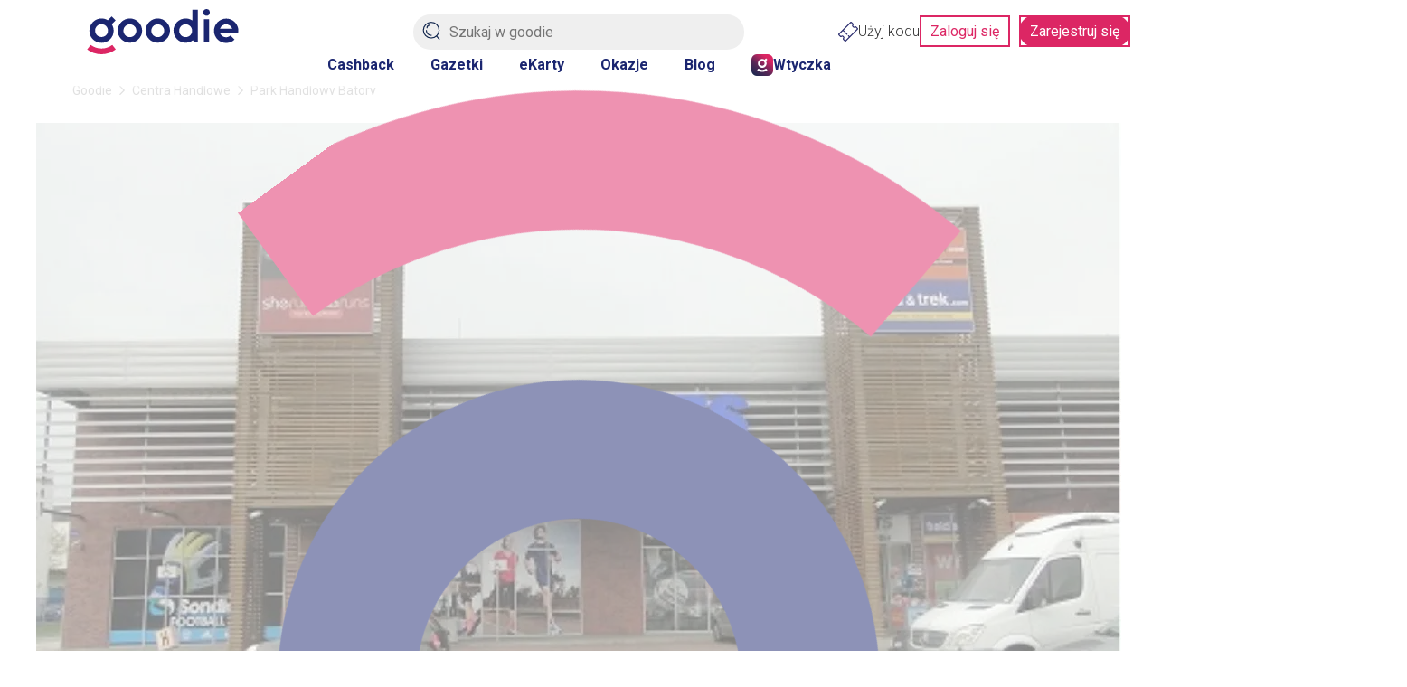

--- FILE ---
content_type: text/html; charset=utf-8
request_url: https://goodie.pl/centrum-handlowe/park-handlowy-batory
body_size: 19136
content:

<!DOCTYPE html>
<html lang="pl" prefix="og: http://ogp.me/ns# fb: http://ogp.me/ns/fb#">
<head>
    <link href="https://fonts.googleapis.com/css2?family=Roboto:ital,wdth,wght@0,75..100,100..900;1,75..100,100..900&display=swap" rel="stylesheet" crossorigin="anonymous" nonce="YE7upnU0bcm/JZ7J65u/nBfaa0T5vg4C+4cl99qc5PA=">
    <link rel="preconnect" crossorigin href="//images.goodie.pl">
    <link rel="preconnect" crossorigin href="//assets.goodie.pl">
    <script nomodule>if (window.location.href.indexOf("/przegladarka/nieobslugiwana") < 0) window.location.href = "/przegladarka/nieobslugiwana";</script>
    <script type="text/javascript" nonce="YE7upnU0bcm/JZ7J65u/nBfaa0T5vg4C+4cl99qc5PA=">(function(){function i(e){if(!window.frames[e]){if(document.body&&document.body.firstChild){var t=document.body;var n=document.createElement("iframe");n.style.display="none";n.name=e;n.title=e;t.insertBefore(n,t.firstChild)}else{setTimeout(function(){i(e)},5)}}}function e(n,o,r,f,s){function e(e,t,n,i){if(typeof n!=="function"){return}if(!window[o]){window[o]=[]}var a=false;if(s){a=s(e,i,n)}if(!a){window[o].push({command:e,version:t,callback:n,parameter:i})}}e.stub=true;e.stubVersion=2;function t(i){if(!window[n]||window[n].stub!==true){return}if(!i.data){return}var a=typeof i.data==="string";var e;try{e=a?JSON.parse(i.data):i.data}catch(t){return}if(e[r]){var o=e[r];window[n](o.command,o.version,function(e,t){var n={};n[f]={returnValue:e,success:t,callId:o.callId};if(i.source){i.source.postMessage(a?JSON.stringify(n):n,"*")}},o.parameter)}}if(typeof window[n]!=="function"){window[n]=e;if(window.addEventListener){window.addEventListener("message",t,false)}else{window.attachEvent("onmessage",t)}}}e("__tcfapi","__tcfapiBuffer","__tcfapiCall","__tcfapiReturn");i("__tcfapiLocator")})();</script>
    <script type="text/javascript" nonce="YE7upnU0bcm/JZ7J65u/nBfaa0T5vg4C+4cl99qc5PA=">(function () { (function (e, i, o) { var n = document.createElement("link"); n.rel = "preconnect"; n.as = "script"; var t = document.createElement("link"); t.rel = "dns-prefetch"; t.as = "script"; var r = document.createElement("script"); r.id = "spcloader"; r.type = "text/javascript"; r.nonce = 'YE7upnU0bcm/JZ7J65u/nBfaa0T5vg4C+4cl99qc5PA='; r["async"] = true; r.charset = "utf-8"; window.didomiConfig = window.didomiConfig || {}; window.didomiConfig.sdkPath = window.didomiConfig.sdkPath || o || "https://sdk.privacy-center.org/"; const d = window.didomiConfig.sdkPath; var a = d + e + "/loader.js?target_type=notice&target=" + i; if (window.didomiConfig && window.didomiConfig.user) { var c = window.didomiConfig.user; var s = c.country; var f = c.region; if (s) { a = a + "&country=" + s; if (f) { a = a + "&region=" + f } } } n.href = d; t.href = d; r.src = a;  var m = document.getElementsByTagName("script")[0]; m.parentNode.insertBefore(n, m); m.parentNode.insertBefore(t, m); m.parentNode.insertBefore(r, m) })('d2bc098f-ed60-4934-8875-2b0c239ea7df', '2reA3XAU') })();</script>
        <script nonce="YE7upnU0bcm/JZ7J65u/nBfaa0T5vg4C+4cl99qc5PA=">
        window.dataLayer = window.dataLayer || []; window.googletag = window.googletag || {}; googletag.cmd = googletag.cmd || []; googletag.cmd.push(function () { googletag.pubads().setForceSafeFrame(true); }); function gtag() { dataLayer.push(arguments); };
        gtag("set", { user_id: document.cookie.split('; ').find(function (row) { return row.startsWith('userId='); }).split('=')[1] });
        (function (w, d, s, l, i) { w[l] = w[l] || []; w[l].push({ 'gtm.start': new Date().getTime(), event: 'gtm.js' }); var f = d.getElementsByTagName(s)[0], j = d.createElement(s), dl = l != 'dataLayer' ? '&l=' + l : ''; j.async = true; j.src = 'https://www.googletagmanager.com/gtm.js?id=' + i + dl; var n = d.querySelector('[nonce]'); n && j.setAttribute('nonce', n.nonce || n.getAttribute('nonce')); f.parentNode.insertBefore(j, f); })(window, document, 'script', 'dataLayer', 'GTM-577Z5W8');
    </script>
    <link crossorigin="anonymous" async href="https://goodie.pl/dist/assets.bce46876379063dd55c3.css" nonce="YE7upnU0bcm/JZ7J65u/nBfaa0T5vg4C+4cl99qc5PA=" rel="stylesheet" type="text/css">
    <link crossorigin="anonymous" async href="https://goodie.pl/dist/ShoppingMallDetails.fdf1e6c8b50902261c83.css" nonce="YE7upnU0bcm/JZ7J65u/nBfaa0T5vg4C+4cl99qc5PA=" rel="stylesheet" type="text/css">
    <meta http-equiv="Content-Type" content="text/html; charset=utf-8">
    <meta name="viewport" content="width=device-width, initial-scale=1.0, user-scalable=no">
    <title>Park Handlowy Batory - Znajdź najlepsze okazje na Goodie.pl</title>
    <meta property="og:url" content="https://goodie.pl/centrum-handlowe/park-handlowy-batory">
    <meta property="og:title" content="Park Handlowy Batory - Znajdź najlepsze okazje na Goodie.pl">
    <meta name="twitter:title" content="Park Handlowy Batory - Znajdź najlepsze okazje na Goodie.pl">
    <meta property="og:description" content="Sprawdź na goodie.pl wszystkie okazje, sklepy, usługi dodatkowe i aktualne wydarzenia, dostępne w galerii handlowej Park Handlowy Batory w lokalizacji: Bydgoszcz.">
    <meta name="twitter:description" content="Sprawdź na goodie.pl wszystkie okazje, sklepy, usługi dodatkowe i aktualne wydarzenia, dostępne w galerii handlowej Park Handlowy Batory w lokalizacji: Bydgoszcz.">
    <meta name="description" content="Sprawdź na goodie.pl wszystkie okazje, sklepy, usługi dodatkowe i aktualne wydarzenia, dostępne w galerii handlowej Park Handlowy Batory w lokalizacji: Bydgoszcz.">
    <meta property="og:image" content="https://images.goodie.pl/v3/L3Nob3BwaW5nbWFsbHMtcGljdHVyZXMvZGQ0MWE4NjktMDg5NS00YTg0LWI5ZjYtMmNhZGI5ZmY0ODA4LnBuZw">
    <meta name="og:image:secure_url" content="https://images.goodie.pl/v3/L3Nob3BwaW5nbWFsbHMtcGljdHVyZXMvZGQ0MWE4NjktMDg5NS00YTg0LWI5ZjYtMmNhZGI5ZmY0ODA4LnBuZw">
    <meta name="twitter:image" content="https://images.goodie.pl/v3/L3Nob3BwaW5nbWFsbHMtcGljdHVyZXMvZGQ0MWE4NjktMDg5NS00YTg0LWI5ZjYtMmNhZGI5ZmY0ODA4LnBuZw">
    <link rel="canonical" href="https://goodie.pl/centrum-handlowe/park-handlowy-batory">
    <meta property="og:site_name" content="goodie.pl - zniżki i gazetki">
    <meta property="og:type" content="product.group">
    <meta property="og:locale" content="pl_PL">
    <meta property="fb:app_id" content="910833405714584">
    <meta name="twitter:site" content="https://www.twitter.com/bankmillennium_">
    <meta name="twitter:card" content="summary_large_image">
    <meta name="verification" content="cb8975e9e7b95ab3c855f49ef61fe48a">
    <meta name="OMG-Verify-V1" content="1171747-78c7ce5e-2c48-47fd-93de-6a14689a8245">
    <meta name="apple-itunes-app" content="app-id=1173816688">
    <link rel="chrome-webstore-item">
    
    <meta name="theme-color" content="#1B2670">
    <link rel="icon" href="https://goodie.pl/favicon.ico">
    <link rel="manifest" href="/manifest.webmanifest">
    <meta name="mobile-web-app-capable" content="yes">

    <link rel="apple-touch-icon" href="https://goodie.pl/favicon.ico">
    <meta name="apple-mobile-web-app-title" content="goodie.pl">
    <meta name="facebook-domain-verification" content="n9tklth5jh8eumb88t2lrv20ezacg9">
    <script type="application/ld+json" nonce="YE7upnU0bcm/JZ7J65u/nBfaa0T5vg4C+4cl99qc5PA=">
        {"@context": "http://schema.org",
        "@type": "WebSite",
        "url": "https://goodie.pl/centrum-handlowe/park-handlowy-batory",
        "name": "Goodie.pl",
        "logo": "https://images.goodie.pl/assets/GoodieLogo.png",
        "sameAs": [
        "https://www.facebook.com/GoodiePolska/",
        "https://www.instagram.com/goodie.pl/",
        "https://pl.linkedin.com/company/goodie.pl",
        "https://www.youtube.com/channel/UCJZWVdMU6nihDFH62AOLOdg"
        ]}
    </script>
</head>
<body>
    <main id="main-container"><svg display="none"><symbol id="svgflame" viewBox="0 0 36 36"><circle fill="#dc2664" cx="18" cy="18" r="17"></circle><path fill="#fff" d="M15.98,7.18c.12,2.3-.57,3.65-2.07,6.46-.66,1.24-1.47,2.78-2.44,4.82-1.73,3.5-.93,7.72,1.96,10.34-1.73-7.88,3.43-10.93,3.49-10.96.14-.08.31-.08.45,0,.14.08.21.24.19.4-.15,2.7.55,5.38,1.98,7.67.84-.42,1.64-.91,2.4-1.47.13-.09.31-.11.45-.03.14.08.24.22.25.39-.09,1.33-.3,2.64-.63,3.93,1.57-1.62,2.71-3.61,3.29-5.8.43-2.43,0-4.93-1.19-7.08-.19,2.66-1.25,5.18-3.01,7.17-.16.17-.43.18-.6.03h0c-.17-.16-.2-.42-.05-.6.08-.09.14-.19.19-.29.29-.59.93-2.41.57-6.88-.36-3.37-2.28-6.38-5.19-8.11h-.02v.02Z"></path></symbol><symbol id="heartBorderSymbol" viewBox="0 0 24 24" stroke="currentColor" stroke-width="2" stroke-linecap="round" stroke-linejoin="round"><path d="M19 14c1.49-1.46 3-3.21 3-5.5A5.5 5.5 0 0 0 16.5 3c-1.76 0-3 .5-4.5 2-1.5-1.5-2.74-2-4.5-2A5.5 5.5 0 0 0 2 8.5c0 2.3 1.5 4.05 3 5.5l7 7Z"></path> </symbol><symbol id="likecounter" viewBox="0 0 22.48 21.77"><path d="M21.087 7.446a3.906 3.906 0 00-2.536-.945h-3.226V4.492A4.371 4.371 0 0013.712.734 4.828 4.828 0 009.755.209a1.631 1.631 0 00-1.142 1.555v3.523a2.371 2.371 0 01-1.149 1.97 5.227 5.227 0 01-1.02.564 2.4 2.4 0 00-1.3-.381H2.399a2.4 2.4 0 00-2.4 2.4v9.008a2.4 2.4 0 002.4 2.4h2.757a2.34 2.34 0 00.86-.16 3.91 3.91 0 002.211.685h8.629a4.872 4.872 0 002.728-.76 4.063 4.063 0 001.732-2.94l1.113-6.924a4.031 4.031 0 00-1.342-3.703zM2.4 19.423a.575.575 0 01-.576-.576V9.839a.578.578 0 01.576-.578h2.745a.559.559 0 01.265.068l-.2 10.075c-.017 0-.032.019-.051.019zm18.232-8.566l-1.12 6.953a2.278 2.278 0 01-.945 1.688 3.063 3.063 0 01-1.71.449H8.228a2.082 2.082 0 01-1.2-.425l.2-10.058a7.088 7.088 0 001.295-.729 4.176 4.176 0 001.909-3.45l-.131-3.34a2.98 2.98 0 012.33.255 2.679 2.679 0 01.87 2.291v3.831h5.048a2.079 2.079 0 011.351.508 2.2 2.2 0 01.73 2.027z"></path></symbol><symbol id="lksmbl" viewBox="0 0 50 47.24"><path d="M50 22.53v.07L47.1 41c-.51 4-3.23 6.23-7.66 6.23H18a6.12 6.12 0 0 1-3-.73V19.16c2.5-1.07 7.36-3.89 7.36-9.46V.93a.57.57 0 0 1 .41-.54A9.57 9.57 0 0 1 25.55 0a6.51 6.51 0 0 1 4 1.18c1.73 1.26 2.61 3.46 2.61 6.54v8.51h11.52a6.31 6.31 0 0 1 6.32 6.3Zm-40-3.3V46.3a2.57 2.57 0 0 1-.87.15h-6.4A2.73 2.73 0 0 1 0 43.72V21.81a2.73 2.73 0 0 1 2.73-2.73h6.35a2.61 2.61 0 0 1 .92.15Z"></path></symbol><symbol id="locationIconSymbol" viewBox="0 0 24 24" fill="none" stroke="currentColor" stroke-linecap="round" stroke-linejoin="round"><path d="M20 10c0 4.993-5.539 10.193-7.399 11.799a1 1 0 0 1-1.202 0C9.539 20.193 4 14.993 4 10a8 8 0 0 1 16 0"></path><circle cx="12" cy="10" r="3"></circle></symbol><symbol id="pencilsymbol" viewBox="0 0 20 20" stroke="#fff" fill="none" stroke-width="1.8"><path stroke-miterlimit="10" d="M9.71 3.9L3.9 9.71"></path><path d="M18.41 19.48a.94.94 0 001.07-1.07l-.17-4.61a1.23 1.23 0 00-.35-.64L6.76 1A1.46 1.46 0 004.7.92L.92 4.7A1.46 1.46 0 001 6.76L13.16 19a1.23 1.23 0 00.64.35z" stroke-linecap="round" stroke-linejoin="round"></path></symbol><symbol id="closeIconSlim" viewBox="0 0 50 50" stroke-linecap="round" stroke="currentColor"><path d="M46.92 47.17 2.73 2.98M46.92 2.98 2.73 47.17"></path></symbol><symbol id="loadingIcon" viewBox="0 0 100 100" stroke-width="12" fill="transparent"><circle r="20" cx="50" cy="50"></circle><circle r="45" cx="50" cy="50" stroke-dasharray="60 223" stroke="#DC2664"></circle></symbol><symbol id="search-v2" viewBox="0 0 50 50" stroke-width="3" fill="none" stroke="currentColor" stroke-linecap="round"><path d="M46.48,23.35A21.72,21.72,0,1,1,24.76,1.64,21.67,21.67,0,0,1,46.48,23.35Z"></path><line x1="46.95" y1="48.36" x2="39.4" y2="39.87"></line><path d="M24.76,37.74A13.45,13.45,0,0,1,11.31,24.29"></path><path d="M13,16.79a7.76,7.76,0,0,1,8.28-7.2"></path></symbol><symbol id="arrow-left" viewBox="0 0 24 24" fill="none" stroke="currentColor" stroke-linecap="round" stroke-linejoin="round"><path d="m12 19-7-7 7-7"></path><path d="M19 12H5"></path></symbol><symbol id="arrow-right" viewBox="0 0 24 24" fill="none" stroke="currentColor" stroke-linecap="round" stroke-linejoin="round"><path d="M5 12h14"></path><path d="m12 5 7 7-7 7"></path></symbol><symbol id="cashbackLabel" viewBox="0 0 192.3 192.3" fill="white"><circle cx="95.1" cy="95.9" r="92.5" fill="#dc2664"></circle><path d="M137.2 143.1A62.2 62.2 0 1 1 93.7 36.2v-3.9c-18 0-34.8 7.1-47.3 19.9a65.6 65.6 0 0 0 .6 92.9 66 66 0 0 0 45.1 19.4h1.6a65.8 65.8 0 0 0 66.1-66.1H156a62 62 0 0 1-18.8 44.7z"></path><path d="m142.7 70.1-13.1-5.3-4.2 10.3 19.9 8.1 10.3 4.2 1.8-4.4L168 57.2 157.7 53 153 64.5a58.6 58.6 0 0 0-45.4-34.1L106 41.9a47.3 47.3 0 0 1 36.7 28.2zM67.7 78.6c-2.3-1.2-5-1.8-8.1-1.8h-16v42.8H52v-15.1h7.4c4.9 0 8.7-1.2 11.4-3.6 2.7-2.4 4.1-5.7 4.1-9.9a14 14 0 0 0-1.9-7.4c-1.2-2.2-3-3.9-5.3-5zm-3 17.1c-1.2 1.1-2.9 1.6-5.1 1.6H52V83.9h7.7c2.1 0 3.7.7 4.9 2 1.2 1.3 1.8 3 1.8 5.1 0 2.1-.5 3.6-1.7 4.7z"></path><path d="M77.7 76.8 77.7 119.6 104.1 119.6 104.1 112.5 86.2 112.5 86.2 76.8z"></path><path d="M114.9 76.8 106.4 76.8 106.4 119.6 114.9 119.6 114.9 91.4 131.3 119.6 139.7 119.6 139.7 89.5 131.3 85.9 131.3 105z"></path></symbol><symbol id="chevron-right" viewBox="0 0 24 24" fill="none" stroke="currentColor" stroke-linecap="round" stroke-linejoin="round"><path d="m9 18 6-6-6-6"></path></symbol><symbol id="chevron-left" viewBox="0 0 24 24" fill="none" stroke="currentColor" stroke-linecap="round" stroke-linejoin="round"><path d="m15 18-6-6 6-6"></path></symbol><svg id="chevron-bottom" viewBox="0 0 24 24" fill="none" stroke="currentColor" stroke-linecap="round" stroke-linejoin="round"><path d="m6 9 6 6 6-6"></path></svg><svg id="chevron-up" viewBox="0 0 24 24" fill="none" stroke="currentColor" stroke-linecap="round" stroke-linejoin="round"><path d="m18 15-6-6-6 6"></path></svg></svg><div class="g-g6iff7"><header id="main-header" class="g-i632uy g-1kjhbd1 g-78zum5 g-dt5ytf g-7wzq59 g-1t7xab9 g-13vifvy g-h8yej3 g-dgp2vl g-1vjfegm"><div class="g-6s0dn4 g-rvj5dj g-8fetqu g-14z2lr0 g-1awghdy g-l65ztj g-1tu4anv g-18d9i69 g-ayvskk g-1nz53y6 g-889kno"><a aria-label="Homepage" i="hdr-logo" class="g-1a2a7pz g-18d9i69 g-1uhho1l g-1xpa7k g-exx8yu g-10wjd1d g-1h8jhrn g-1717udv" href="/"><svg viewBox="0 0 122.1 36.5" fill="#1B2670"><path d="M96.3 0c-.7 0-1.4.3-1.9.8-1.1 1.1-1.1 2.8 0 3.8.5.5 1.2.8 1.9.8A2.732 2.732 0 0 0 99 2.7 2.732 2.732 0 0 0 96.3 0zM89.4.6H85v8.7l-.3-.2c-1.6-1-3.4-1.5-5.2-1.5-5.4 0-9.8 4.4-9.8 9.8s4.4 9.8 9.8 9.8c2.1 0 4.1-.6 5.7-1.9l.2-.1 1.1 1.6h2.9V.6zm-9.9 22.1c-2.9 0-5.2-2.3-5.2-5.2 0-2.9 2.3-5.2 5.2-5.2 2.9 0 5.2 2.3 5.2 5.2.1 2.9-2.3 5.2-5.2 5.2zM11.6 27.3c5.4 0 9.8-4.4 9.8-9.8 0-1.8-.5-3.6-1.4-5.1l-.1-.1L23 9.1l-3.2-3.2L16.7 9h-.1c-1.5-.9-3.2-1.4-5-1.4-5.4 0-9.8 4.4-9.8 9.8-.1 5.5 4.3 9.9 9.8 9.9zm0-15.1c2.9 0 5.2 2.3 5.2 5.2 0 2.9-2.3 5.2-5.2 5.2-2.9 0-5.2-2.3-5.2-5.2-.1-2.8 2.3-5.2 5.2-5.2z"></path><path fill="#dc2664" d="M11.6 31.9c-3.2 0-6.2-1-8.7-2.9L0 32.6c3.3 2.6 7.3 3.9 11.6 3.9 4.2 0 8.2-1.4 11.5-3.9L20.3 29c-2.6 1.9-5.6 2.9-8.7 2.9z"></path><path d="M122.1 17.5c0-5.4-4.4-9.8-9.8-9.8s-9.9 4.4-9.9 9.9c0 5.4 4.4 9.8 9.8 9.8v.2-.2c2.6 0 5-1 6.8-2.7l-3.3-3.3c-1 .9-2.2 1.4-3.6 1.4-2.1 0-4.1-1.3-4.9-3.3l-.1-.3h14.7c.2-.6.3-1.2.3-1.7zm-14.8-1.7.1-.3c.8-2 2.7-3.2 4.8-3.2 2.1 0 4 1.3 4.8 3.2l.1.3h-9.8zM34.5 7.6c-5.4 0-9.8 4.4-9.8 9.8s4.4 9.8 9.8 9.8 9.9-4.4 9.9-9.8c-.1-5.4-4.5-9.8-9.9-9.8zm0 15.1c-2.9 0-5.2-2.3-5.2-5.2 0-2.9 2.3-5.2 5.2-5.2 2.9 0 5.2 2.3 5.2 5.2 0 2.9-2.4 5.2-5.2 5.2zM57 7.6c-5.4 0-9.8 4.4-9.8 9.8s4.4 9.8 9.8 9.8 9.9-4.4 9.9-9.8-4.5-9.8-9.9-9.8zm0 15.1c-2.9 0-5.2-2.3-5.2-5.2 0-2.9 2.3-5.2 5.2-5.2 2.9 0 5.2 2.3 5.2 5.2 0 2.9-2.3 5.2-5.2 5.2zM94.2 8.2h4.3v18.7h-4.3z"></path></svg></a><section class="g-1jchvi3 g-1fktn1f g-1n2onr6 g-c2edd0 g-1vjfegm"><form action="/szukaj" method="get"><img class="g-10l6tqk g-1i98vst g-93kpjw g-9jnqq0 g-1gqq2yf g-1ja2u2z g-47corl g-87ps6o" src="/dist/magnifier.svg" alt="Search"/><input class="g-9f619 g-h8yej3 g-i7gt7m g-wv4w4e g-1gyxf3g g-2cq3 g-ng3xce g-18o3ruo g-vwic5k g-c2edd0 g-1a2a7pz g-ggjnk3" name="search" type="text" enterKeyHint="search" placeholder="Szukaj w goodie" i="hdr-srchbar" value=""/><button type="submit" style="display:none"></button></form></section><div class="g-1iikomf g-5yr21d g-1n2onr6 g-1iyjqo2"><div class="g-6s0dn4 g-78zum5 g-14n5cft g-5yr21d g-13a6bvl g-1n2onr6 g-2b8uid g-ebhuq6 g-h8yej3"><a i="hdr-rdmcode" class="g-6s0dn4 g-1a2a7pz g-18d9i69 g-1uhho1l g-1xpa7k g-exx8yu g-c26acl g-1525slw g-3nfvp2 g-1a02dak g-1iikomf g-168krhr g-3daaew" href="/kody"><img src="/dist/coupon.svg" alt="Kody" height="22" width="22"/>Użyj kodu</a><div class="g-1n2onr6 g-q02vq4 g-rreuzn g-23x4mj g-hq5o37 g-1cpjm7i g-wohb4d g-9s7pda g-5rtmph g-damo g-1hmns74 g-1y3wzot"><a i="hdr-login" class="g-jd99r7 g-b6y1gh g-zjdfhv g-3j6sd6 g-aatb59 g-1i26bkl g-1kuoh5s g-i632uy g-bjt3a7 g-12w6abq g-tdn0wm g-1jchvi3 g-w8g8rl g-5n81io g-gvugws g-3a2mk6 g-o1l8bm g-1u7k74 g-1r1vuz7 g-f1a5up g-1rv2okx" href="#zaloguj" rel="nofollow noopener noreferrer">Zaloguj się</a><a i="hdr-rgr" class="g-jd99r7 g-b6y1gh g-zjdfhv g-3j6sd6 g-aatb59 g-1i26bkl g-1kuoh5s g-ls6lqc g-bjt3a7 g-13j0vzw g-tdn0wm g-1jchvi3 g-w8g8rl g-5n81io g-gvugws g-3a2mk6 g-o1l8bm g-1u7k74 g-1r1vuz7 g-f1a5up g-1rv2okx" href="#rejestracja" rel="nofollow noopener noreferrer">Zarejestruj się</a></div></div></div></div><nav class="g-4wlwqd g-hfbhpw g-rvj5dj g-1mt6kc2 g-1mt1orb g-7k18q3 g-1n2onr6 g-kcv6ua g-1rohswg g-1q5hf6d g-at24cr g-8x9d4c g-ack27t g-dj266r g-193iq5w g-14aock7 g-10wlt62 g-18d9i69 g-8a000d g-y672u3 g-exx8yu g-fk6m8"><a i="hdr-cb" class="g-1uhho1l g-1xpa7k g-exx8yu g-1ghz6dp g-2u8bby g-c342km g-1hl2dhg g-ob6gu7 g-1plam1w g-1jchvi3 g-1xlr1w8 g-1n2onr6 g-1hdbdi8 g-1d8287x g-swevyt g-16stqrj g-1ofybna g-1q0q8m5 g-2x41l1 g-w8g8rl" href="/cashback">Cashback</a><a i="hdr-flyers" class="g-1uhho1l g-1xpa7k g-exx8yu g-1ghz6dp g-2u8bby g-c342km g-1hl2dhg g-ob6gu7 g-1plam1w g-1jchvi3 g-1xlr1w8 g-1n2onr6 g-1hdbdi8 g-1d8287x g-swevyt g-16stqrj g-1ofybna g-1q0q8m5 g-2x41l1 g-w8g8rl" href="/gazetki">Gazetki</a><a i="hdr-ecards" class="g-1uhho1l g-1xpa7k g-exx8yu g-1ghz6dp g-2u8bby g-c342km g-1hl2dhg g-ob6gu7 g-1plam1w g-1jchvi3 g-1xlr1w8 g-1n2onr6 g-1hdbdi8 g-1d8287x g-swevyt g-16stqrj g-1ofybna g-1q0q8m5 g-2x41l1 g-w8g8rl" href="/#eKartyGoodie">eKarty</a><a i="hdr-occasions" class="g-1uhho1l g-1xpa7k g-exx8yu g-1ghz6dp g-2u8bby g-c342km g-1hl2dhg g-ob6gu7 g-1plam1w g-1jchvi3 g-1xlr1w8 g-1n2onr6 g-1hdbdi8 g-1d8287x g-swevyt g-16stqrj g-1ofybna g-1q0q8m5 g-2x41l1 g-w8g8rl" href="/okazje">Okazje</a><a i="hdr-blog" class="g-1uhho1l g-1xpa7k g-exx8yu g-1ghz6dp g-2u8bby g-c342km g-1hl2dhg g-ob6gu7 g-1plam1w g-1jchvi3 g-1xlr1w8 g-1n2onr6 g-1hdbdi8 g-1d8287x g-swevyt g-16stqrj g-1ofybna g-1q0q8m5 g-2x41l1 g-w8g8rl" href="/blog">Blog</a><a i="hdr-plgn" class="g-168krhr g-c26acl g-6s0dn4 g-3nfvp2 g-1uhho1l g-1xpa7k g-exx8yu g-1ghz6dp g-2u8bby g-c342km g-1hl2dhg g-ob6gu7 g-1plam1w g-1jchvi3 g-1xlr1w8 g-1n2onr6 g-1hdbdi8 g-1d8287x g-swevyt g-16stqrj g-1ofybna g-1q0q8m5 g-2x41l1 g-w8g8rl" href="/wtyczka"><img height="24" width="24" src="/dist/goodie-square-icon.svg" alt="Wtyczka"/>Wtyczka</a></nav><div id="searchNavigation" class="g-1lliihq g-jl7jj"></div></header><div class="g-17dzmu4 g-16dsc37"><!--$--><!--$--><!--/$--><div class="g-12peec7 g-gour0e"><div class="m"><nav class="g-1njhlm6 g-18gr4ew g-1n2onr6 "><ol class="g-6s0dn4 g-78zum5 g-1q0g3np g-14ju556 g-e8uvvx g-dj266r g-6ikm8r g-10dr8xq g-njsko4 g-uxw1ft g-17mjutx g-1gftdam g-w22vqi g-1te0kx0 g-16bql61 g-1ehtkf2 g-1kmcpef" itemscope="" itemType="http://schema.org/BreadcrumbList"><li class="g-kpwil5 g-1k30j1v" itemProp="itemListElement" itemscope="" itemType="http://schema.org/ListItem"><a itemProp="item" class="g-18d9i69 g-1uhho1l g-1xpa7k g-exx8yu g-gour0e g-1qlqyl8 g-1717udv g-1hl2dhg" href="https://goodie.pl/"><span itemProp="name">Goodie</span></a><meta itemProp="position" content="1"/><svg class="g-gour0e g-170jfvy g-at24cr g-ktqoqn g-1fw4gp4 g-dj266r g-1v4s8kt" viewBox="0 0 6 10" fill="currentColor"><path d="M5.63,4.56,1.25.18a.63.63,0,0,0-.88,0,.63.63,0,0,0,0,.88L4.31,5,.37,8.94a.62.62,0,0,0,.88.88L5.63,5.44A.63.63,0,0,0,5.63,4.56Z"></path></svg></li><li class="g-kpwil5 g-1k30j1v" itemProp="itemListElement" itemscope="" itemType="http://schema.org/ListItem"><a itemProp="item" class="g-18d9i69 g-1uhho1l g-1xpa7k g-exx8yu g-gour0e g-1qlqyl8 g-1717udv g-1hl2dhg" href="https://goodie.pl/centra-handlowe"><span itemProp="name">Centra Handlowe</span></a><meta itemProp="position" content="2"/><svg class="g-gour0e g-170jfvy g-at24cr g-ktqoqn g-1fw4gp4 g-dj266r g-1v4s8kt" viewBox="0 0 6 10" fill="currentColor"><path d="M5.63,4.56,1.25.18a.63.63,0,0,0-.88,0,.63.63,0,0,0,0,.88L4.31,5,.37,8.94a.62.62,0,0,0,.88.88L5.63,5.44A.63.63,0,0,0,5.63,4.56Z"></path></svg></li><li class="g-kpwil5 g-1k30j1v" itemProp="itemListElement" itemscope="" itemType="http://schema.org/ListItem"><span itemProp="name">Park Handlowy Batory</span><meta itemProp="position" content="3"/></li></ol></nav></div></div><div class="bt"><div class="fb"><img class="hn" src="https://images.goodie.pl/v3/L3Nob3BwaW5nbWFsbHMtcGljdHVyZXMvMjYwOTNiM2UtY2QzMS00NzNmLWJhMWYtOWRhZDU2MDkyYTY0LmpwZWc?f=webp&amp;w=1200" loading="lazy" alt="Park Handlowy Batory"/></div><div class="m"><div class="ir"><div class="cu"><div class="is"><div class="ft g-1gmqx6l g-m6jq4x g-1dgaiw9 g-1tzdv60 g-12vagil g-1n2onr6 g-2b8uid"><div class="g-b3r6kr g-4ql7e9 g-g5vq7b g-h8yej3 g-owvyl6 g-1q0q8m5 g-so031l g-qesh9j"><a id="dd41a869-0895-4a84-b9f6-2cadb9ff4808" class="g-gcd1z6 g-jd99r7 g-1heor9g g-1jchvi3 g-1u7k74 g-15bxj5f g-1a2a7pz g-1n2onr6 g-2b8uid g-zjdfhv g-fuifx6 g-78zum5 g-5yr21d g-t970qd g-1awh872"><img class="hn" src="https://images.goodie.pl/v3/L3Nob3BwaW5nbWFsbHMtcGljdHVyZXMvZGQ0MWE4NjktMDg5NS00YTg0LWI5ZjYtMmNhZGI5ZmY0ODA4LnBuZw?f=webp&amp;w=300" alt="Logo Park Handlowy Batory"/></a></div><button tabindex="0" class="ff so g-lngxce g-at24cr g-8x9d4c g-ack27t g-dj266r" title="Like" type="button"><span class="sk"><svg><use xlink:href="#heartBorderSymbol"></use></svg></span><span class="ex">Ulubione</span></button></div></div><div class="cr"><h1>Park Handlowy Batory</h1><div class="it"><a class="bl su" title="Dzisiaj otwarte: 09:00 - 21:00" href="/centrum-handlowe/park-handlowy-batory?tab=2">Dzisiaj otwarte: 09:00 - 21:00</a></div><ul class="iu"><li class="iv iw"><h2><a class="bl s7" title="Oferty" href="/centrum-handlowe/park-handlowy-batory?tab=0">Oferty</a></h2></li><li class="iv "><h2><a class="bl s7" title="Marki" href="/centrum-handlowe/park-handlowy-batory?tab=1">Marki</a></h2></li><li class="iv "><h2><a class="bl s7" title="Szczegóły" href="/centrum-handlowe/park-handlowy-batory?tab=2">Szczegóły</a></h2></li><li class="iv "><h2><a class="bl s7" title="Zapisane zniżki" href="/centrum-handlowe/park-handlowy-batory?tab=3">Zapisane zniżki</a></h2></li></ul></div></div></div><div class="i9"><div class="jk"><div class="ch tj tf"><div class="p8"></div><svg class="tg"><use xlink:href="#loadingIcon"></use></svg></div></div></div><script type="application/ld+json">{"@context":"http://schema.org","@type":"ShoppingCenter","image":"https://images.goodie.pl/v3/L3Nob3BwaW5nbWFsbHMtcGljdHVyZXMvZGQ0MWE4NjktMDg5NS00YTg0LWI5ZjYtMmNhZGI5ZmY0ODA4LnBuZw","@id":"https://goodie.pl/centrum-handlowe/park-handlowy-batory","name":"Park Handlowy Batory","address":{"@type":"PostalAddress","streetAddress":"ul. Fabryczna","addressLocality":"Bydgoszcz","postalCode":"85-741","addressCountry":"Polska"},"geo":{"@type":"GeoCoordinates","latitude":53.12258,"longitude":18.064047},"url":"http://www.batory.com.pl/bydgoszcz","openingHoursSpecification":[]}</script></div></div><!--/$--></div><hr class="g-etnvcm g-13fuv20 g-178xt8z g-9f619 g-qtp20y g-jdnhkh g-rxpjvj g-1rea2x4 g-dj266r"/><footer class="g-mj0dv5 g-nk62rs g-scown6 g-w30hrb g-yi6m4r g-2b8uid"><nav class="g-rvj5dj g-1h4iudz g-14vnb04 g-dpxx8g"><ul class="g-78zum5 g-8xbmem g-dt5ytf g-1fktn1f"><li><a class="g-1a2a7pz g-18d9i69 g-1uhho1l g-1xpa7k g-exx8yu g-xh5fs0 g-117nqv4 g-1n2onr6 g-n80e1m g-2t0jln g-13cdqir g-5dw8ph g-hq5o37 g-1cpjm7i g-uuc98b g-1wlytlt g-1hmns74 g-1e8txe g-1du1w5e g-1hu8v7x g-y5ulmt g-119n3hw g-1rmj1tg g-kpwil5" href="https://goodie.pl/gazetki">Gazetki promocyjne</a></li><li><a class="g-1a2a7pz g-18d9i69 g-1uhho1l g-1xpa7k g-exx8yu g-d9hi g-1180n50 g-kpwil5" href="https://goodie.pl/marka/biedronka/gazetka-promocyjna">Gazetka Biedronka</a></li><li><a class="g-1a2a7pz g-18d9i69 g-1uhho1l g-1xpa7k g-exx8yu g-d9hi g-1180n50 g-kpwil5" href="https://goodie.pl/marka/lidl/gazetka-promocyjna">Gazetka Lidl</a></li><li><a class="g-1a2a7pz g-18d9i69 g-1uhho1l g-1xpa7k g-exx8yu g-d9hi g-1180n50 g-kpwil5" href="https://goodie.pl/marka/pepco/gazetka-promocyjna">Gazetka Pepco</a></li><li><a class="g-1a2a7pz g-18d9i69 g-1uhho1l g-1xpa7k g-exx8yu g-d9hi g-1180n50 g-kpwil5" href="https://goodie.pl/marka/kaufland/gazetka-promocyjna">Gazetka Kaufland</a></li><li><a class="g-1a2a7pz g-18d9i69 g-1uhho1l g-1xpa7k g-exx8yu g-d9hi g-1180n50 g-kpwil5" href="https://goodie.pl/marka/auchan/gazetka-promocyjna">Gazetka Auchan</a></li><li><a class="g-1a2a7pz g-18d9i69 g-1uhho1l g-1xpa7k g-exx8yu g-d9hi g-1180n50 g-kpwil5" href="https://goodie.pl/marka/netto/gazetka-promocyjna">Gazetka Netto</a></li><li><a class="g-1a2a7pz g-18d9i69 g-1uhho1l g-1xpa7k g-exx8yu g-d9hi g-1180n50 g-kpwil5" href="/marka/rossmann/gazetka-promocyjna">Gazetka Rossmann</a></li></ul><ul class="g-78zum5 g-8xbmem g-dt5ytf g-1fktn1f"><li><a class="g-1a2a7pz g-18d9i69 g-1uhho1l g-1xpa7k g-exx8yu g-xh5fs0 g-117nqv4 g-1n2onr6 g-n80e1m g-2t0jln g-13cdqir g-5dw8ph g-hq5o37 g-1cpjm7i g-uuc98b g-1wlytlt g-1hmns74 g-1e8txe g-1du1w5e g-1hu8v7x g-y5ulmt g-119n3hw g-1rmj1tg g-kpwil5" href="https://goodie.pl/okazje">Kupony rabatowe</a></li><li><a class="g-1a2a7pz g-18d9i69 g-1uhho1l g-1xpa7k g-exx8yu g-d9hi g-1180n50 g-kpwil5" href="https://goodie.pl/marka/burger-king">Burger King kupony</a></li><li><a class="g-1a2a7pz g-18d9i69 g-1uhho1l g-1xpa7k g-exx8yu g-d9hi g-1180n50 g-kpwil5" href="https://goodie.pl/marka/mcdonald&#x27;s">McDonald&#x27;s kupony</a></li><li><a class="g-1a2a7pz g-18d9i69 g-1uhho1l g-1xpa7k g-exx8yu g-d9hi g-1180n50 g-kpwil5" href="https://goodie.pl/marka/max-premium-burgers">Max Burgers kupony</a></li><li><a class="g-1a2a7pz g-18d9i69 g-1uhho1l g-1xpa7k g-exx8yu g-d9hi g-1180n50 g-kpwil5" href="https://goodie.pl/marka/kebab-king">Kebab King kupony</a></li><li><a class="g-1a2a7pz g-18d9i69 g-1uhho1l g-1xpa7k g-exx8yu g-d9hi g-1180n50 g-kpwil5" href="https://goodie.pl/marka/salad-story">Salad story kupony</a></li><li><a class="g-1a2a7pz g-18d9i69 g-1uhho1l g-1xpa7k g-exx8yu g-d9hi g-1180n50 g-kpwil5" href="https://goodie.pl/marka/starbucks">Starbucks kupony</a></li><li><a class="g-1a2a7pz g-18d9i69 g-1uhho1l g-1xpa7k g-exx8yu g-d9hi g-1180n50 g-kpwil5" href="https://goodie.pl/marka/kfc">KFC kupony</a></li></ul><ul class="g-78zum5 g-8xbmem g-dt5ytf g-1fktn1f"><li><a class="g-1a2a7pz g-18d9i69 g-1uhho1l g-1xpa7k g-exx8yu g-xh5fs0 g-117nqv4 g-1n2onr6 g-n80e1m g-2t0jln g-13cdqir g-5dw8ph g-hq5o37 g-1cpjm7i g-uuc98b g-1wlytlt g-1hmns74 g-1e8txe g-1du1w5e g-1hu8v7x g-y5ulmt g-119n3hw g-1rmj1tg g-kpwil5" href="https://goodie.pl/cashback">Cashback</a></li><li><a class="g-1a2a7pz g-18d9i69 g-1uhho1l g-1xpa7k g-exx8yu g-d9hi g-1180n50 g-kpwil5" href="https://goodie.pl/marka/allegro">Allegro cashback</a></li><li><a class="g-1a2a7pz g-18d9i69 g-1uhho1l g-1xpa7k g-exx8yu g-d9hi g-1180n50 g-kpwil5" href="https://goodie.pl/marka/aliexpress">Aliexpress cashback</a></li><li><a class="g-1a2a7pz g-18d9i69 g-1uhho1l g-1xpa7k g-exx8yu g-d9hi g-1180n50 g-kpwil5" href="https://goodie.pl/marka/lidl">Lidl cashback</a></li><li><a class="g-1a2a7pz g-18d9i69 g-1uhho1l g-1xpa7k g-exx8yu g-d9hi g-1180n50 g-kpwil5" href="https://goodie.pl/marka/empik">Empik cashback</a></li><li><a class="g-1a2a7pz g-18d9i69 g-1uhho1l g-1xpa7k g-exx8yu g-d9hi g-1180n50 g-kpwil5" href="https://goodie.pl/marka/rtv-euro-agd">Euro RTV AGD cashback</a></li><li><a class="g-1a2a7pz g-18d9i69 g-1uhho1l g-1xpa7k g-exx8yu g-d9hi g-1180n50 g-kpwil5" href="https://goodie.pl/marka/media-expert">Media expert cashback</a></li><li><a class="g-1a2a7pz g-18d9i69 g-1uhho1l g-1xpa7k g-exx8yu g-d9hi g-1180n50 g-kpwil5" href="https://goodie.pl/wtyczka">Wtyczka cashback</a></li></ul><ul class="g-78zum5 g-8xbmem g-dt5ytf g-1fktn1f"><li><a class="g-1a2a7pz g-18d9i69 g-1uhho1l g-1xpa7k g-exx8yu g-xh5fs0 g-117nqv4 g-1n2onr6 g-n80e1m g-2t0jln g-13cdqir g-5dw8ph g-hq5o37 g-1cpjm7i g-uuc98b g-1wlytlt g-1hmns74 g-1e8txe g-1du1w5e g-1hu8v7x g-y5ulmt g-119n3hw g-1rmj1tg g-kpwil5" href="/marki">Sklepy</a></li><li><a class="g-1a2a7pz g-18d9i69 g-1uhho1l g-1xpa7k g-exx8yu g-d9hi g-1180n50 g-kpwil5" href="https://goodie.pl/centra-handlowe">Galerie</a></li><li><a class="g-1a2a7pz g-18d9i69 g-1uhho1l g-1xpa7k g-exx8yu g-d9hi g-1180n50 g-kpwil5" href="/marka/biedronka">Biedronka</a></li><li><a class="g-1a2a7pz g-18d9i69 g-1uhho1l g-1xpa7k g-exx8yu g-d9hi g-1180n50 g-kpwil5" href="/marka/lidl">Lidl</a></li><li><a class="g-1a2a7pz g-18d9i69 g-1uhho1l g-1xpa7k g-exx8yu g-d9hi g-1180n50 g-kpwil5" href="/marka/allegro">Allegro</a></li><li><a class="g-1a2a7pz g-18d9i69 g-1uhho1l g-1xpa7k g-exx8yu g-d9hi g-1180n50 g-kpwil5" href="/marka/kaufland">Kaufland</a></li><li><a class="g-1a2a7pz g-18d9i69 g-1uhho1l g-1xpa7k g-exx8yu g-d9hi g-1180n50 g-kpwil5" href="/marka/pepco">Pepco</a></li><li><a class="g-1a2a7pz g-18d9i69 g-1uhho1l g-1xpa7k g-exx8yu g-d9hi g-1180n50 g-kpwil5" href="/marka/rossmann">Rossmann</a></li></ul><ul class="g-78zum5 g-8xbmem g-dt5ytf g-1fktn1f"><li><a class="g-1a2a7pz g-18d9i69 g-1uhho1l g-1xpa7k g-exx8yu g-xh5fs0 g-117nqv4 g-1n2onr6 g-n80e1m g-2t0jln g-13cdqir g-5dw8ph g-hq5o37 g-1cpjm7i g-uuc98b g-1wlytlt g-1hmns74 g-1e8txe g-1du1w5e g-1hu8v7x g-y5ulmt g-119n3hw g-1rmj1tg g-kpwil5" href="https://www.bankmillennium.pl/" target="_blank" rel="nofollow noopener noreferrer">Bank Millennium</a></li><li><a class="g-1a2a7pz g-18d9i69 g-1uhho1l g-1xpa7k g-exx8yu g-d9hi g-1180n50 g-kpwil5" href="https://www.bankmillennium.pl/klienci-indywidualni/konta-osobiste" target="_blank" rel="nofollow noopener noreferrer">Konto bankowe</a></li><li><a class="g-1a2a7pz g-18d9i69 g-1uhho1l g-1xpa7k g-exx8yu g-d9hi g-1180n50 g-kpwil5" href="https://www.bankmillennium.pl/biznes/rachunki-biezace/konto-moj-biznes" target="_blank" rel="nofollow noopener noreferrer">Konto firmowe</a></li><li><a class="g-1a2a7pz g-18d9i69 g-1uhho1l g-1xpa7k g-exx8yu g-d9hi g-1180n50 g-kpwil5" href="https://www.bankmillennium.pl/klienci-indywidualni/pozyczki/pozyczka-gotowkowa" target="_blank" rel="nofollow noopener noreferrer">Kredyt gotówkowy</a></li><li><a class="g-1a2a7pz g-18d9i69 g-1uhho1l g-1xpa7k g-exx8yu g-d9hi g-1180n50 g-kpwil5" href="https://www.bankmillennium.pl/klienci-indywidualni/karty-platnicze/karty-kredytowe/millennium-impresja" target="_blank" rel="nofollow noopener noreferrer">Karta kredytowa</a></li><li><a class="g-1a2a7pz g-18d9i69 g-1uhho1l g-1xpa7k g-exx8yu g-d9hi g-1180n50 g-kpwil5" href="https://www.bankmillennium.pl/biznes/produkty/terminale-platnicze" target="_blank" rel="nofollow noopener noreferrer">Terminale płatnicze</a></li><li><a class="g-1a2a7pz g-18d9i69 g-1uhho1l g-1xpa7k g-exx8yu g-d9hi g-1180n50 g-kpwil5" href="https://www.bankmillennium.pl/klienci-indywidualni/kredyty-hipoteczne/kredyt-hipoteczny" target="_blank" rel="nofollow noopener noreferrer">Kredyt hipoteczny</a></li><li><a class="g-1a2a7pz g-18d9i69 g-1uhho1l g-1xpa7k g-exx8yu g-d9hi g-1180n50 g-kpwil5" href="https://www.bankmillennium.pl/klienci-indywidualni/pozyczki/pozyczka-online" target="_blank" rel="nofollow noopener noreferrer">Pożyczka online</a></li></ul></nav><hr class="g-etnvcm g-13fuv20 g-178xt8z g-9f619 g-qtp20y g-jdnhkh g-rxpjvj g-1rea2x4"/><p class="g-1ghz6dp g-1717udv g-d9hi g-o1l8bm g-5ftkge g-132q4wb g-kpwil5"><b>goodie</b> to nowoczesna, przyjazna i bezpłatna aplikacja mobilna oraz platforma internetowa, w której znajdziesz zawsze aktualne kody rabatowe, najnowsze gazetki Twoich ulubionych sklepów, atrakcyjne oferty cashback, zniżki, kupony promocyjne i wyprzedaże. Aplikacja goodie pomoże Ci również w trakcie zakupów oferując listy zakupowe, programy lojalnościowe czy możliwość wirtualizacji kart lojalnościowych. goodie - mądry sposób na zakupy!</p><hr class="g-etnvcm g-13fuv20 g-178xt8z g-9f619 g-qtp20y g-jdnhkh g-rxpjvj g-1rea2x4"/><div class="g-6s0dn4 g-78zum5 g-8fetqu g-13a6bvl"><div class="g-1iyjqo2 g-ettwda g-9ek82g g-dpxx8g"><a class="g-1jchvi3 g-1evy7pa g-exx8yu g-18d9i69 g-1q13et5 g-1c0nefy" href="https://play.google.com/store/apps/details?id=pl.goodie.prd&amp;referrer=utm_source%3Dgoodie%26utm_medium%3Dgoodie_footer" target="_blank" rel="nofollow noopener noreferrer"><picture><source type="image/avif" srcSet="https://images.goodie.pl/v3/L2dvb2RpZS1hc3NldHMvbW9iaWxlX3N0b3JlL2dvb2dsZV9wbGF5LnBuZw0K?&amp;f=avif"/><source type="image/webp" srcSet="https://images.goodie.pl/v3/L2dvb2RpZS1hc3NldHMvbW9iaWxlX3N0b3JlL2dvb2dsZV9wbGF5LnBuZw0K?&amp;f=webp"/><img loading="lazy" class="g-19kjcj4 g-193iq5w g-5yr21d" alt="Logo Google Play" src="https://images.goodie.pl/v3/L2dvb2RpZS1hc3NldHMvbW9iaWxlX3N0b3JlL2dvb2dsZV9wbGF5LnBuZw0K"/></picture></a><a class="g-1jchvi3 g-1evy7pa g-exx8yu g-18d9i69 g-1q13et5 g-1c0nefy" href="https://apps.apple.com/pl/app/goodie-gazetki-promocje/id1173816688?pt=118456293&amp;ct=goodie_footer&amp;mt=8" target="_blank" rel="nofollow noopener noreferrer"><picture><source type="image/avif" srcSet="https://images.goodie.pl/v3/L2dvb2RpZS1hc3NldHMvbW9iaWxlX3N0b3JlL2FwcF9zdG9yZS5wbmc?&amp;f=avif"/><source type="image/webp" srcSet="https://images.goodie.pl/v3/L2dvb2RpZS1hc3NldHMvbW9iaWxlX3N0b3JlL2FwcF9zdG9yZS5wbmc?&amp;f=webp"/><img loading="lazy" class="g-19kjcj4 g-193iq5w g-5yr21d" alt="Logo App Store" src="https://images.goodie.pl/v3/L2dvb2RpZS1hc3NldHMvbW9iaWxlX3N0b3JlL2FwcF9zdG9yZS5wbmc"/></picture></a></div><div class="g-78zum5 g-14yy4lh"><a class="g-1jchvi3 g-1evy7pa g-w8g8rl g-5n81io g-gvugws g-3a2mk6 g-78zum5 g-6s0dn4 g-l56j7k g-k4r5gt g-16k5mxp g-b6jucv g-9r2w2z g-1y0btm7 g-9r1u3d g-t35auj g-1717udv g-f3bzfv g-1irtcj1" style="--x-folpp:#9b36b7;--x-1l65iva:#9b36b7" href="https://www.instagram.com/goodie.pl/" target="_blank" rel="nofollow noopener noreferrer"><svg class="g-q9tboe g-t83vpd" viewBox="0 0 24 24"><path d="M12 0C8.74 0 8.333.015 7.053.072 5.775.132 4.905.333 4.14.63c-.789.306-1.459.717-2.126 1.384S.935 3.35.63 4.14C.333 4.905.131 5.775.072 7.053.012 8.333 0 8.74 0 12s.015 3.667.072 4.947c.06 1.277.261 2.148.558 2.913a5.885 5.885 0 001.384 2.126A5.868 5.868 0 004.14 23.37c.766.296 1.636.499 2.913.558C8.333 23.988 8.74 24 12 24s3.667-.015 4.947-.072c1.277-.06 2.148-.262 2.913-.558a5.898 5.898 0 002.126-1.384 5.86 5.86 0 001.384-2.126c.296-.765.499-1.636.558-2.913.06-1.28.072-1.687.072-4.947s-.015-3.667-.072-4.947c-.06-1.277-.262-2.149-.558-2.913a5.89 5.89 0 00-1.384-2.126A5.847 5.847 0 0019.86.63c-.765-.297-1.636-.499-2.913-.558C15.667.012 15.26 0 12 0zm0 2.16c3.203 0 3.585.016 4.85.071 1.17.055 1.805.249 2.227.415.562.217.96.477 1.382.896.419.42.679.819.896 1.381.164.422.36 1.057.413 2.227.057 1.266.07 1.646.07 4.85s-.015 3.585-.074 4.85c-.061 1.17-.256 1.805-.421 2.227a3.81 3.81 0 01-.899 1.382 3.744 3.744 0 01-1.38.896c-.42.164-1.065.36-2.235.413-1.274.057-1.649.07-4.859.07-3.211 0-3.586-.015-4.859-.074-1.171-.061-1.816-.256-2.236-.421a3.716 3.716 0 01-1.379-.899 3.644 3.644 0 01-.9-1.38c-.165-.42-.359-1.065-.42-2.235-.045-1.26-.061-1.649-.061-4.844 0-3.196.016-3.586.061-4.861.061-1.17.255-1.814.42-2.234.21-.57.479-.96.9-1.381.419-.419.81-.689 1.379-.898.42-.166 1.051-.361 2.221-.421 1.275-.045 1.65-.06 4.859-.06l.045.03zm0 3.678a6.162 6.162 0 100 12.324 6.162 6.162 0 100-12.324zM12 16c-2.21 0-4-1.79-4-4s1.79-4 4-4 4 1.79 4 4-1.79 4-4 4zm7.846-10.405a1.441 1.441 0 01-2.88 0 1.44 1.44 0 012.88 0z"></path></svg></a><a class="g-1jchvi3 g-1evy7pa g-w8g8rl g-5n81io g-gvugws g-3a2mk6 g-78zum5 g-6s0dn4 g-l56j7k g-k4r5gt g-16k5mxp g-b6jucv g-9r2w2z g-1y0btm7 g-9r1u3d g-t35auj g-1717udv g-f3bzfv g-1irtcj1" style="--x-folpp:#1877f2;--x-1l65iva:#1877f2" href="https://www.facebook.com/GoodiePolska/" target="_blank" rel="nofollow noopener noreferrer"><svg class="g-q9tboe g-t83vpd" viewBox="0 0 24 24"><path d="M24 12.073c0-6.627-5.373-12-12-12s-12 5.373-12 12c0 5.99 4.388 10.954 10.125 11.854v-8.385H7.078v-3.47h3.047V9.43c0-3.007 1.792-4.669 4.533-4.669 1.312 0 2.686.235 2.686.235v2.953H15.83c-1.491 0-1.956.925-1.956 1.874v2.25h3.328l-.532 3.47h-2.796v8.385C19.612 23.027 24 18.062 24 12.073z"></path></svg></a><a class="g-1jchvi3 g-1evy7pa g-w8g8rl g-5n81io g-gvugws g-3a2mk6 g-78zum5 g-6s0dn4 g-l56j7k g-k4r5gt g-16k5mxp g-b6jucv g-9r2w2z g-1y0btm7 g-9r1u3d g-t35auj g-1717udv g-f3bzfv g-1irtcj1" style="--x-folpp:#ff0000;--x-1l65iva:#ff0000" href="https://www.youtube.com/channel/UCJZWVdMU6nihDFH62AOLOdg" target="_blank" rel="nofollow noopener noreferrer"><svg class="g-q9tboe g-t83vpd" viewBox="0 0 24 24"><path d="M23.498 6.186a3.016 3.016 0 00-2.122-2.136C19.505 3.545 12 3.545 12 3.545s-7.505 0-9.377.505A3.017 3.017 0 00.502 6.186C0 8.07 0 12 0 12s0 3.93.502 5.814a3.016 3.016 0 002.122 2.136c1.871.505 9.376.505 9.376.505s7.505 0 9.377-.505a3.015 3.015 0 002.122-2.136C24 15.93 24 12 24 12s0-3.93-.502-5.814zM9.545 15.568V8.432L15.818 12l-6.273 3.568z"></path></svg></a><a class="g-1jchvi3 g-1evy7pa g-w8g8rl g-5n81io g-gvugws g-3a2mk6 g-78zum5 g-6s0dn4 g-l56j7k g-k4r5gt g-16k5mxp g-b6jucv g-9r2w2z g-1y0btm7 g-9r1u3d g-t35auj g-1717udv g-f3bzfv g-1irtcj1" style="--x-folpp:#0a66c2;--x-1l65iva:#0a66c2" href="https://pl.linkedin.com/company/goodie.pl" target="_blank" rel="nofollow noopener noreferrer"><svg class="g-q9tboe g-t83vpd" viewBox="0 0 24 24"><path d="M20.447 20.452h-3.554v-5.569c0-1.328-.027-3.037-1.852-3.037-1.853 0-2.136 1.445-2.136 2.939v5.667H9.351V9h3.414v1.561h.046c.477-.9 1.637-1.85 3.37-1.85 3.601 0 4.267 2.37 4.267 5.455v6.286zM5.337 7.433a2.062 2.062 0 01-2.063-2.065 2.064 2.064 0 112.063 2.065zm1.782 13.019H3.555V9h3.564v11.452zM22.225 0H1.771C.792 0 0 .774 0 1.729v20.542C0 23.227.792 24 1.771 24h20.451C23.2 24 24 23.227 24 22.271V1.729C24 .774 23.2 0 22.222 0h.003z"></path></svg></a><a class="g-1jchvi3 g-1evy7pa g-w8g8rl g-5n81io g-gvugws g-3a2mk6 g-78zum5 g-6s0dn4 g-l56j7k g-k4r5gt g-16k5mxp g-b6jucv g-9r2w2z g-1y0btm7 g-9r1u3d g-t35auj g-1717udv g-f3bzfv g-1irtcj1" style="--x-folpp:#bd004f;--x-1l65iva:#bd004f" href="https://www.bankmillennium.pl/klienci-indywidualni" target="_blank" rel="nofollow noopener noreferrer"><svg class="g-q9tboe g-t83vpd" viewBox="0 0 24 24"><path d="M18.6 0H5.4C2.4 0 0 2.4 0 5.4v13.2c0 3 2.4 5.4 5.4 5.4h13.2c3 0 5.4-2.4 5.4-5.4V5.4c0-3-2.4-5.4-5.4-5.4zm-1.2 18.7s0-.7-.1-1.3l-1-8.2-3.8 9.7c-.8-.6-1.1-1.1-1.5-2.1L7.8 9.2l-1 7.3c-.1 1-.2 2.2-.2 2.2H5.2s.3-1.5.4-2.4l1-7.5c.2-1.7-.3-3-1.1-3.5-.6-.5-1.7-.5-1.7-.5s1.4-.1 1.9.1c1.2.2 2.6 1.1 3.5 3.4l3.2 7.5 2.8-7.2c.1-.4.3-.7.3-1.1h2.3s0 .7.1 1.1l1.1 8.3c.1.8.3 1.8.3 1.8h-1.9z"></path></svg></a></div><button type="submit" class="g-168krhr g-c26acl g-1a2a7pz g-w8g8rl g-5n81io g-gvugws g-3a2mk6 g-78zum5 g-6s0dn4 g-1vuma7e g-1jchvi3 g-o5v014 g-o1ph6p"><img class="g-lzyvqe g-1k2guae" src="[data-uri]" alt="English"/>English</button></div><hr class="g-etnvcm g-13fuv20 g-178xt8z g-9f619 g-qtp20y g-jdnhkh g-rxpjvj g-1rea2x4"/><nav class="g-78zum5 g-1a02dak g-8fetqu g-l56j7k"><a class="g-1a2a7pz g-1evy7pa g-w8g8rl g-5n81io g-gvugws g-3a2mk6 g-d9hi g-kpwil5 g-o1l8bm g-5xv0x7" href="/o-goodie">O goodie</a><a class="g-1a2a7pz g-1evy7pa g-w8g8rl g-5n81io g-gvugws g-3a2mk6 g-d9hi g-kpwil5 g-o1l8bm g-5xv0x7" href="/regulamin">Regulaminy</a><a class="g-1a2a7pz g-1evy7pa g-w8g8rl g-5n81io g-gvugws g-3a2mk6 g-d9hi g-kpwil5 g-o1l8bm g-5xv0x7" href="/ochrona-danych">Polityka prywatności</a><button class="g-1a2a7pz g-1evy7pa g-w8g8rl g-5n81io g-gvugws g-3a2mk6 g-d9hi g-kpwil5 g-o1l8bm g-5xv0x7">Ustawienia prywatności</button><a class="g-1a2a7pz g-1evy7pa g-w8g8rl g-5n81io g-gvugws g-3a2mk6 g-d9hi g-kpwil5 g-o1l8bm g-5xv0x7" href="/pomoc">Pomoc</a><a class="g-1a2a7pz g-1evy7pa g-w8g8rl g-5n81io g-gvugws g-3a2mk6 g-d9hi g-kpwil5 g-o1l8bm g-5xv0x7" href="https://lp.goodie.pl/goodie-dla-partnera" target="_blank" rel="nofollow noopener noreferrer">goodie dla Firm</a><a class="g-1a2a7pz g-1evy7pa g-w8g8rl g-5n81io g-gvugws g-3a2mk6 g-d9hi g-kpwil5 g-o1l8bm g-5xv0x7" href="/kontakt">Kontakt</a><a class="g-1a2a7pz g-1evy7pa g-w8g8rl g-5n81io g-gvugws g-3a2mk6 g-d9hi g-kpwil5 g-o1l8bm g-5xv0x7" href="/mapa-strony">Mapa strony</a><a class="g-1a2a7pz g-1evy7pa g-w8g8rl g-5n81io g-gvugws g-3a2mk6 g-d9hi g-kpwil5 g-o1l8bm g-5xv0x7" href="/deklaracja-dostepnosci">Deklaracja dostępności</a></nav><p class="g-1ghz6dp g-1717udv g-o1l8bm g-5ftkge g-132q4wb g-iqv7p1 g-boafo0 g-1e1m7ul">2026 © Millennium Goodie Sp. z o.o. Wszelkie prawa zastrzeżone</p></footer><div class="g-7wzq59 g-1ey2m1c g-1aciyhk"><button class="g-b6y1gh g-ad8ypm g-13q27om g-zjdfhv g-3j6sd6 g-aatb59 g-1i26bkl g-ls6lqc g-bjt3a7 g-13j0vzw g-tdn0wm g-1jchvi3 g-1evy7pa g-b6jucv g-1lliihq g-g01cxk g-w8g8rl g-8a000d g-y672u3 g-3a2mk6 g-47corl g-10l6tqk g-1u62bzc g-11ulg39 g-x6bhzk g-1n7bxge g-1azc9wq g-lshs6z g-1vjfegm"><span class="g-y3rmdx g-1lliihq g-am5rvr g-p8d6y2"><svg><use xlink:href="#chevron-up"></use></svg></span></button><!--$--><!--/$--></div></div><!--$--><!--/$--><!--$--><!--/$--><!--$--><!--/$--><section class="Toastify" aria-live="polite" aria-atomic="false" aria-relevant="additions text" aria-label="Notifications Alt+T"></section></main>
    <div id="init_data" style="display:none">{&quot;initialData&quot;:{&quot;component&quot;:{&quot;componentName&quot;:&quot;ShoppingMallDetails&quot;,&quot;image&quot;:{&quot;imageUrl&quot;:&quot;https://images.goodie.pl/v3/L3Nob3BwaW5nbWFsbHMtcGljdHVyZXMvMjYwOTNiM2UtY2QzMS00NzNmLWJhMWYtOWRhZDU2MDkyYTY0LmpwZWc&quot;,&quot;altText&quot;:&quot;Park Handlowy Batory&quot;,&quot;appearance&quot;:0,&quot;backgroundColor&quot;:&quot;#ffffff&quot;},&quot;location&quot;:{&quot;street&quot;:&quot;ul. Fabryczna&quot;,&quot;city&quot;:&quot;Bydgoszcz&quot;,&quot;postalCode&quot;:&quot;85-741&quot;,&quot;country&quot;:&quot;Polska&quot;,&quot;latitude&quot;:53.12258,&quot;longitude&quot;:18.064047},&quot;shoppingMallUrl&quot;:&quot;https://goodie.pl/centrum-handlowe/park-handlowy-batory&quot;,&quot;header&quot;:{&quot;logo&quot;:{&quot;logo&quot;:{&quot;src&quot;:&quot;https://images.goodie.pl/v3/L3Nob3BwaW5nbWFsbHMtcGljdHVyZXMvZGQ0MWE4NjktMDg5NS00YTg0LWI5ZjYtMmNhZGI5ZmY0ODA4LnBuZw&quot;,&quot;alt&quot;:&quot;Logo Park Handlowy Batory&quot;},&quot;id&quot;:&quot;dd41a869-0895-4a84-b9f6-2cadb9ff4808&quot;},&quot;name&quot;:&quot;Park Handlowy Batory&quot;,&quot;tabs&quot;:[{&quot;navigateUrl&quot;:&quot;/centrum-handlowe/park-handlowy-batory?tab=0&quot;,&quot;text&quot;:&quot;Oferty&quot;,&quot;title&quot;:&quot;Oferty&quot;,&quot;ajaxAction&quot;:&quot;/telemetry/CustomEvent?eventType=shpmll-offersTab&amp;actionType=Click&amp;itemId=dd41a869-0895-4a84-b9f6-2cadb9ff4808&quot;,&quot;initialData&quot;:false},{&quot;navigateUrl&quot;:&quot;/centrum-handlowe/park-handlowy-batory?tab=1&quot;,&quot;text&quot;:&quot;Marki&quot;,&quot;title&quot;:&quot;Marki&quot;,&quot;ajaxAction&quot;:&quot;/telemetry/CustomEvent?eventType=shpmll-brandsTab&amp;actionType=Click&amp;itemId=dd41a869-0895-4a84-b9f6-2cadb9ff4808&quot;,&quot;initialData&quot;:false},{&quot;navigateUrl&quot;:&quot;/centrum-handlowe/park-handlowy-batory?tab=2&quot;,&quot;text&quot;:&quot;Szczeg&#243;ły&quot;,&quot;title&quot;:&quot;Szczeg&#243;ły&quot;,&quot;ajaxAction&quot;:&quot;/telemetry/CustomEvent?eventType=shpmll-detailsTab&amp;actionType=Click&amp;itemId=dd41a869-0895-4a84-b9f6-2cadb9ff4808&quot;,&quot;initialData&quot;:false},{&quot;navigateUrl&quot;:&quot;/centrum-handlowe/park-handlowy-batory?tab=3&quot;,&quot;text&quot;:&quot;Zapisane zniżki&quot;,&quot;title&quot;:&quot;Zapisane zniżki&quot;,&quot;ajaxAction&quot;:&quot;/telemetry/CustomEvent?eventType=shpmll-savedTab&amp;actionType=Click&amp;itemId=dd41a869-0895-4a84-b9f6-2cadb9ff4808&quot;,&quot;initialData&quot;:false}]},&quot;tabs&quot;:[{&quot;hits&quot;:{&quot;title&quot;:&quot;Hity w Park Handlowy Batory&quot;,&quot;ajaxAction&quot;:&quot;/api/shopping-mall/HitDiscounts?id=dd41a869-0895-4a84-b9f6-2cadb9ff4808&quot;},&quot;latestOffers&quot;:{&quot;categoriesPanelTitle&quot;:&quot;Sprawdź aktualne zniżki&quot;,&quot;moreCategoriesPanelTitle&quot;:&quot;Więcej okazji&quot;,&quot;contentContainers&quot;:{&quot;clientId&quot;:&quot;cms-middle-app-banner&quot;,&quot;pageTitle&quot;:&quot;centrum-handlowe-mobile-app&quot;,&quot;parent&quot;:&quot;ShoppingMalls&quot;},&quot;ajaxAction&quot;:&quot;/api/shopping-mall/LatestOffers?id=dd41a869-0895-4a84-b9f6-2cadb9ff4808&amp;name=Park%20Handlowy%20Batory&quot;}},{&quot;title&quot;:&quot;Sklepy w Park Handlowy Batory&quot;,&quot;filters&quot;:{&quot;allFiltersText&quot;:&quot;Wszystkie&quot;,&quot;ajaxAction&quot;:&quot;/api/common/CategoriesCarouselItems&quot;},&quot;shopText&quot;:&quot;Sklepy&quot;,&quot;offersText&quot;:&quot;Okazje&quot;,&quot;ajaxAction&quot;:&quot;/api/shopping-mall/BrandsList?id=dd41a869-0895-4a84-b9f6-2cadb9ff4808&amp;name=Park%20Handlowy%20Batory&amp;category=%7Bcategory%7D&quot;},{&quot;openingHoursTitle&quot;:&quot;Godziny otwarcia&quot;,&quot;additionalServicesTitle&quot;:&quot;Usługi dodatkowe&quot;,&quot;websiteTitle&quot;:&quot;Strona&quot;,&quot;locationTitle&quot;:&quot;Lokalizacja&quot;,&quot;openingHours&quot;:[],&quot;websiteLink&quot;:&quot;http://www.batory.com.pl/bydgoszcz&quot;,&quot;additionalServices&quot;:[&quot;Parking&quot;],&quot;map&quot;:{&quot;googleMapsUrl&quot;:&quot;https://maps.googleapis.com/maps/api/js?key=AIzaSyCmDoOcdzMeXMMifSlum5KddrgkSI482GI&quot;,&quot;defaultPosition&quot;:{&quot;lat&quot;:52.2296756,&quot;lng&quot;:21.0122287},&quot;initialData&quot;:[{&quot;markerType&quot;:1,&quot;id&quot;:&quot;00000000-0000-0000-0000-000000000000&quot;,&quot;position&quot;:{&quot;lat&quot;:53.12258,&quot;lng&quot;:18.064047},&quot;info&quot;:{&quot;openHoursText&quot;:&quot;Dziś otwarte do 21:00&quot;,&quot;imageUrl&quot;:&quot;https://images.goodie.pl/v3/L3Nob3BwaW5nbWFsbHMtcGljdHVyZXMvZGQ0MWE4NjktMDg5NS00YTg0LWI5ZjYtMmNhZGI5ZmY0ODA4LnBuZw&quot;,&quot;name&quot;:&quot;park-handlowy-batory&quot;,&quot;address&quot;:&quot;ul. Fabryczna, 1b&lt;br /&gt;Bydgoszcz&quot;,&quot;allOffers&quot;:{&quot;navigateUrl&quot;:&quot;/centrum-handlowe/park-handlowy-batory&quot;,&quot;text&quot;:&quot;Wszystkie oferty&quot;,&quot;title&quot;:&quot;Wszystkie oferty&quot;,&quot;trackingUrl&quot;:&quot;/telemetry/ShoppingMall?eventType=MallClick&amp;id=dd41a869-0895-4a84-b9f6-2cadb9ff4808&amp;origin=Map&quot;,&quot;initialData&quot;:false}}}]},&quot;showDirections&quot;:{&quot;navigateUrl&quot;:&quot;https://www.google.pl/maps/dir//53.12258,18.064047/&quot;,&quot;text&quot;:&quot;Nawiguj&quot;,&quot;title&quot;:&quot;Nawiguj&quot;,&quot;initialData&quot;:false}},{&quot;title&quot;:&quot;Okazje zapisane w Park Handlowy Batory&quot;,&quot;allFiltersText&quot;:&quot;Wszystkie&quot;,&quot;discounts&quot;:{&quot;ajaxAction&quot;:&quot;/api/shopping-mall/SavedDiscounts?id=dd41a869-0895-4a84-b9f6-2cadb9ff4808&amp;category=%7Bcategory%7D&amp;groupAlone=%7Bgroup%7D&quot;},&quot;noDiscountsText&quot;:&quot;Nie masz zapisanych okazji&quot;,&quot;ajaxAction&quot;:&quot;/api/common/Categories&quot;}],&quot;initialData&quot;:{&quot;isObserved&quot;:false,&quot;openHours&quot;:&quot;Dzisiaj otwarte: 09:00 - 21:00&quot;},&quot;contentContainersOffers&quot;:{&quot;clientId&quot;:&quot;cms-shopping-offers-bottom&quot;,&quot;pageTitle&quot;:&quot;centrum-handlowe-oferty_park-handlowy-batory_dd41a869-0895-4a84-b9f6-2cadb9ff4808-bottom&quot;,&quot;parent&quot;:&quot;ShoppingMalls&quot;},&quot;contentContainersBrands&quot;:{&quot;clientId&quot;:&quot;cms-shopping-brands-bottom&quot;,&quot;pageTitle&quot;:&quot;centrum-handlowe-oferty_park-handlowy-batory_dd41a869-0895-4a84-b9f6-2cadb9ff4808-bottom&quot;,&quot;parent&quot;:&quot;ShoppingMalls&quot;},&quot;contentContainersDetails&quot;:{&quot;clientId&quot;:&quot;cms-shopping-details-bottom&quot;,&quot;pageTitle&quot;:&quot;centrum-handlowe-oferty_park-handlowy-batory_dd41a869-0895-4a84-b9f6-2cadb9ff4808-bottom&quot;,&quot;parent&quot;:&quot;ShoppingMalls&quot;},&quot;contentContainersSaved&quot;:{&quot;clientId&quot;:&quot;cms-shopping-saved-bottom&quot;,&quot;pageTitle&quot;:&quot;centrum-handlowe-oferty_park-handlowy-batory_dd41a869-0895-4a84-b9f6-2cadb9ff4808-bottom&quot;,&quot;parent&quot;:&quot;ShoppingMalls&quot;}},&quot;pageTitle&quot;:&quot;Park Handlowy Batory - Znajdź najlepsze okazje na Goodie.pl&quot;,&quot;headerType&quot;:0,&quot;showFooter&quot;:true,&quot;hideScrollTop&quot;:false,&quot;canonicalUrl&quot;:&quot;https://goodie.pl/centrum-handlowe/park-handlowy-batory&quot;},&quot;url&quot;:&quot;/centrum-handlowe/park-handlowy-batory&quot;,&quot;header&quot;:{&quot;headerType&quot;:0},&quot;footer&quot;:{&quot;categories&quot;:[{&quot;name&quot;:&quot;Gazetki promocyjne&quot;,&quot;url&quot;:&quot;https://goodie.pl/gazetki&quot;,&quot;footerSubCategories&quot;:[{&quot;name&quot;:&quot;Gazetka Biedronka&quot;,&quot;url&quot;:&quot;https://goodie.pl/marka/biedronka/gazetka-promocyjna&quot;},{&quot;name&quot;:&quot;Gazetka Lidl&quot;,&quot;url&quot;:&quot;https://goodie.pl/marka/lidl/gazetka-promocyjna&quot;},{&quot;name&quot;:&quot;Gazetka Pepco&quot;,&quot;url&quot;:&quot;https://goodie.pl/marka/pepco/gazetka-promocyjna&quot;},{&quot;name&quot;:&quot;Gazetka Kaufland&quot;,&quot;url&quot;:&quot;https://goodie.pl/marka/kaufland/gazetka-promocyjna&quot;},{&quot;name&quot;:&quot;Gazetka Auchan&quot;,&quot;url&quot;:&quot;https://goodie.pl/marka/auchan/gazetka-promocyjna&quot;},{&quot;name&quot;:&quot;Gazetka Netto&quot;,&quot;url&quot;:&quot;https://goodie.pl/marka/netto/gazetka-promocyjna&quot;},{&quot;name&quot;:&quot;Gazetka Rossmann&quot;,&quot;url&quot;:&quot;/marka/rossmann/gazetka-promocyjna&quot;}]},{&quot;name&quot;:&quot;Kupony rabatowe&quot;,&quot;url&quot;:&quot;https://goodie.pl/okazje&quot;,&quot;footerSubCategories&quot;:[{&quot;name&quot;:&quot;Burger King kupony&quot;,&quot;url&quot;:&quot;https://goodie.pl/marka/burger-king&quot;},{&quot;name&quot;:&quot;McDonald&#39;s kupony&quot;,&quot;url&quot;:&quot;https://goodie.pl/marka/mcdonald&#39;s&quot;},{&quot;name&quot;:&quot;Max Burgers kupony&quot;,&quot;url&quot;:&quot;https://goodie.pl/marka/max-premium-burgers&quot;},{&quot;name&quot;:&quot;Kebab King kupony&quot;,&quot;url&quot;:&quot;https://goodie.pl/marka/kebab-king&quot;},{&quot;name&quot;:&quot;Salad story kupony&quot;,&quot;url&quot;:&quot;https://goodie.pl/marka/salad-story&quot;},{&quot;name&quot;:&quot;Starbucks kupony&quot;,&quot;url&quot;:&quot;https://goodie.pl/marka/starbucks&quot;},{&quot;name&quot;:&quot;KFC kupony&quot;,&quot;url&quot;:&quot;https://goodie.pl/marka/kfc&quot;}]},{&quot;name&quot;:&quot;Cashback&quot;,&quot;url&quot;:&quot;https://goodie.pl/cashback&quot;,&quot;footerSubCategories&quot;:[{&quot;name&quot;:&quot;Allegro cashback&quot;,&quot;url&quot;:&quot;https://goodie.pl/marka/allegro&quot;},{&quot;name&quot;:&quot;Aliexpress cashback&quot;,&quot;url&quot;:&quot;https://goodie.pl/marka/aliexpress&quot;},{&quot;name&quot;:&quot;Lidl cashback&quot;,&quot;url&quot;:&quot;https://goodie.pl/marka/lidl&quot;},{&quot;name&quot;:&quot;Empik cashback&quot;,&quot;url&quot;:&quot;https://goodie.pl/marka/empik&quot;},{&quot;name&quot;:&quot;Euro RTV AGD cashback&quot;,&quot;url&quot;:&quot;https://goodie.pl/marka/rtv-euro-agd&quot;},{&quot;name&quot;:&quot;Media expert cashback&quot;,&quot;url&quot;:&quot;https://goodie.pl/marka/media-expert&quot;},{&quot;name&quot;:&quot;Wtyczka cashback&quot;,&quot;url&quot;:&quot;https://goodie.pl/wtyczka&quot;}]},{&quot;name&quot;:&quot;Sklepy&quot;,&quot;url&quot;:&quot;/marki&quot;,&quot;footerSubCategories&quot;:[{&quot;name&quot;:&quot;Galerie&quot;,&quot;url&quot;:&quot;https://goodie.pl/centra-handlowe&quot;},{&quot;name&quot;:&quot;Biedronka&quot;,&quot;url&quot;:&quot;/marka/biedronka&quot;},{&quot;name&quot;:&quot;Lidl&quot;,&quot;url&quot;:&quot;/marka/lidl&quot;},{&quot;name&quot;:&quot;Allegro&quot;,&quot;url&quot;:&quot;/marka/allegro&quot;},{&quot;name&quot;:&quot;Kaufland&quot;,&quot;url&quot;:&quot;/marka/kaufland&quot;},{&quot;name&quot;:&quot;Pepco&quot;,&quot;url&quot;:&quot;/marka/pepco&quot;},{&quot;name&quot;:&quot;Rossmann&quot;,&quot;url&quot;:&quot;/marka/rossmann&quot;}]},{&quot;name&quot;:&quot;Bank Millennium&quot;,&quot;url&quot;:&quot;https://www.bankmillennium.pl/&quot;,&quot;footerSubCategories&quot;:[{&quot;name&quot;:&quot;Konto bankowe&quot;,&quot;url&quot;:&quot;https://www.bankmillennium.pl/klienci-indywidualni/konta-osobiste&quot;},{&quot;name&quot;:&quot;Konto firmowe&quot;,&quot;url&quot;:&quot;https://www.bankmillennium.pl/biznes/rachunki-biezace/konto-moj-biznes&quot;},{&quot;name&quot;:&quot;Kredyt got&#243;wkowy&quot;,&quot;url&quot;:&quot;https://www.bankmillennium.pl/klienci-indywidualni/pozyczki/pozyczka-gotowkowa&quot;},{&quot;name&quot;:&quot;Karta kredytowa&quot;,&quot;url&quot;:&quot;https://www.bankmillennium.pl/klienci-indywidualni/karty-platnicze/karty-kredytowe/millennium-impresja&quot;},{&quot;name&quot;:&quot;Terminale płatnicze&quot;,&quot;url&quot;:&quot;https://www.bankmillennium.pl/biznes/produkty/terminale-platnicze&quot;},{&quot;name&quot;:&quot;Kredyt hipoteczny&quot;,&quot;url&quot;:&quot;https://www.bankmillennium.pl/klienci-indywidualni/kredyty-hipoteczne/kredyt-hipoteczny&quot;},{&quot;name&quot;:&quot;Pożyczka online&quot;,&quot;url&quot;:&quot;https://www.bankmillennium.pl/klienci-indywidualni/pozyczki/pozyczka-online&quot;}]}]},&quot;userData&quot;:{&quot;genderType&quot;:&quot;Unknown&quot;,&quot;userId&quot;:&quot;046e9c61-8d68-420f-afc4-76d83c3f05c3&quot;,&quot;isAuthenticated&quot;:false,&quot;language&quot;:1,&quot;discountIds&quot;:[],&quot;mallIds&quot;:[],&quot;brandIds&quot;:[]},&quot;shouldUserSeeAds&quot;:true,&quot;location&quot;:{&quot;placeId&quot;:&quot;ChIJ8ZMYu6jNHkcRKqCBUGorYvM&quot;,&quot;addressId&quot;:&quot;f568b3ed-51af-e711-9402-0003ff294bdc&quot;,&quot;placeDescription&quot;:&quot;Warszawa&quot;,&quot;latitude&quot;:52.2296756,&quot;longitude&quot;:21.0122287,&quot;isDefaultLocation&quot;:true},&quot;language&quot;:1,&quot;device&quot;:3,&quot;isMobileApp&quot;:false,&quot;browserOs&quot;:&quot;macOS&quot;,&quot;imageSupport&quot;:&quot;webp&quot;,&quot;isClientRender&quot;:false,&quot;cmpKey&quot;:&quot;d2bc098f-ed60-4934-8875-2b0c239ea7df&quot;,&quot;cmpId&quot;:&quot;2reA3XAU&quot;,&quot;reCaptchaPublicToken&quot;:&quot;6LdQ9gsjAAAAAPDvIGyhiCHnrXOy2m1AQ3LVQi28&quot;}</div>
    <script src="https://goodie.pl/dist/assets.2949658db2757c830b78.js" nonce="YE7upnU0bcm/JZ7J65u/nBfaa0T5vg4C+4cl99qc5PA=" async></script>
</body>
</html>
